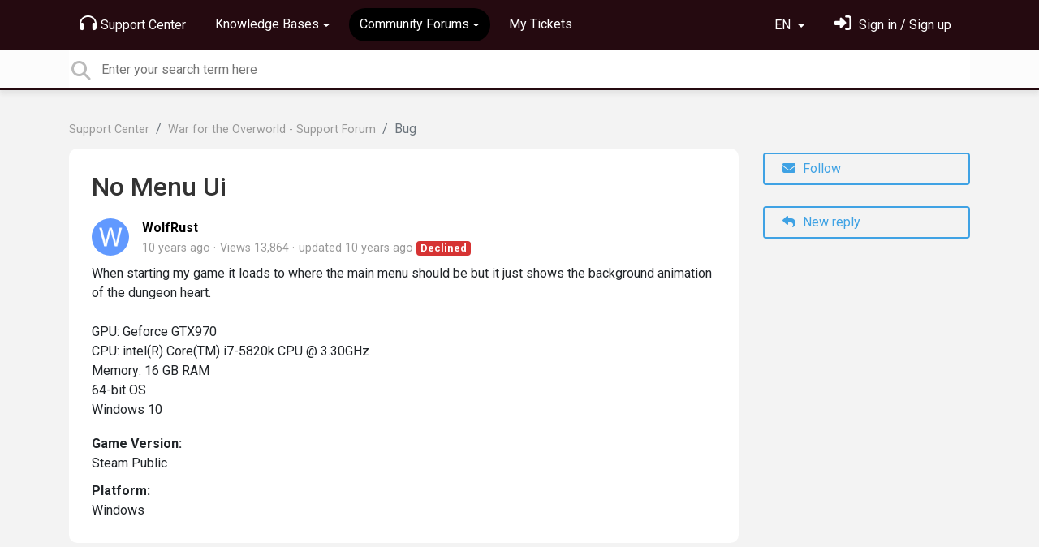

--- FILE ---
content_type: text/html; charset=utf-8
request_url: https://support.brightrockgames.com/communities/1/topics/644-no-menu-ui
body_size: 8011
content:
<!doctype html>
<html lang="en" dir="ltr" class="view-community page-item " data-view="community" data-page="item" data-forum="1" data-topic="644" >
    <head>
        
        <meta charset="utf-8">
        <meta http-equiv="X-UA-Compatible" content="IE=edge">
        <link rel="canonical" href="https://support.brightrockgames.com/communities/1/topics/644-no-menu-ui"/>
        
        
        
        <meta name="viewport" content="width=device-width, initial-scale=1.0" />
        
        <link rel="shortcut icon" href="/s/assets/templates/v2/favicon.ico" />

        
<link href="/s/libs/bootstrap/4.3.1/bootstrap.min.css" rel="preload" as="style" onload="this.onload=null;this.rel='stylesheet'" />
<noscript><link href="/s/libs/bootstrap/4.3.1/bootstrap.min.css" rel="stylesheet" type="text/css" /></noscript>

        
<link href="/s/libs/fontawesome/6.5.2/css/all.min.swap.css" rel="preload" as="style" onload="this.onload=null;this.rel='stylesheet'" />
<noscript><link href="/s/libs/fontawesome/6.5.2/css/all.min.swap.css" rel="stylesheet" type="text/css" /></noscript>


        <link rel="stylesheet" href="/s/compress/css/output.bbf486d64679.css" type="text/css">

        
            <!-- Custom PROD CSS for portal -->
            
<link href="/s/css/portal/18001.1.css?version=1768658556" rel="preload" as="style" onload="this.onload=null;this.rel='stylesheet'" />
<noscript><link href="/s/css/portal/18001.1.css?version=1768658556" rel="stylesheet" type="text/css" /></noscript>

        

        

        <script>
        // GLOBAL VARS ON TOP ONLY
        // will move to global vars later
        var initqueue = [];
        if (typeof __subfolder == 'undefined') var __subfolder='';
        var _ue_globals=[];
        _ue_globals['is_staff'] = false;
        _ue_globals['user_id'] = 'None';
        _ue_globals['lang_code'] = 'en';
        _ue_globals['lang_direction'] = 'ltr';
        _ue_globals['datepicker_lang_code'] = 'en';
        _ue_globals['forum_selected'] = '1';
        _ue_globals['redactor_file_upload'] = true;
        _ue_globals['ue_version'] = 3;
        _ue_globals['max_image_upload_size'] = 5242880;
        _ue_globals['max_file_upload_size'] = 20971520;


        
        

        
        
        var _str_delete_confirmation_ = "Are you sure you want to delete this object?";
        
        function _checkYT(img){
            if(img.naturalHeight <= 90){
                var path = img.src;
                var altpath = path.replace('/maxresdefault.webp','/hqdefault.jpg').replace('/vi_webp/','/vi/');
                if (altpath != path){
                    img.src = altpath;
                }
            }
        }
        </script>

        <!-- Title for the page -->
<title>No Menu Ui / Brightrock Games</title>

	<meta name="description" content="When starting my game it loads to where the main menu should be but it just shows the background animation of the dungeon heart.GPU: Geforce GTX970CPU: intel(R)">


<!-- Fonts -->
<link href="https://fonts.gstatic.com" rel="preconnect">
<link href="https://fonts.googleapis.com/css?family=Roboto:400,500,600,700|Roboto+Condensed:700&display=swap" rel="preload" as="style" onload="this.onload=null;this.rel='stylesheet'"/>
<noscript>
    <link href="https://fonts.googleapis.com/css?family=Roboto:400,500,600,700|Roboto+Condensed:700&display=swap" rel="stylesheet" type="text/css" />
</noscript>

<!-- facebook share https://developers.facebook.com/docs/plugins/share-button/ -->
<meta property="og:url"           content="https://support.brightrockgames.com/communities/1/topics/644-no-menu-ui" />
<meta property="og:type"          content="website" />
<meta property="og:title"         content="No Menu Ui / Brightrock Games / Brightrock Games" />
<meta property="og:description"   content="When starting my game it loads to where the main menu should be but it just shows the background animation of the dungeon heart.GPU: Geforce GTX970CPU: intel(R)" />
<meta property="og:image"         content="" />
        
    
    </head>

    <body class="d-flex flex-column h-100">
        
        
        
        

        <div class="tmpl-layout">
	
	<header class="tmpl-header background-type-color">
	<!-- UE Navbar block -->
	<nav class="tmpl-navigation navbar navbar-expand-lg navbar-dark ue-section-navbar ue-section-navbar-only">
  <div class="container">
    <button class="navbar-toggler" type="button" data-toggle="collapse" data-target="#navbarNavDropdown" aria-controls="navbarNavDropdown" aria-expanded="false" aria-label="Toggle navigation">
      <span class="navbar-toggler-icon"></span>
    </button>
    <div class="collapse navbar-collapse" id="navbarNavDropdown">
      

    <ul class="navbar-nav">
      
          
          <li class="nav-item ue-nav-item-portal">
            
            <a class="nav-link" href="/"><i class="fas fa-headphones"></i>Support Center</a>
            
          </li>
          

      
          
          <li class="nav-item ue-nav-item-knowledgebase dropdown">
            <a class="nav-link dropdown-toggle" href="#" id="navbarDropdownMenuLink" role="button" data-toggle="dropdown" aria-haspopup="true" aria-expanded="false"><i class="fas fa-book"></i>Knowledge Bases</a>
            <div class="dropdown-menu" aria-labelledby="navbarDropdownMenuLink">
              
                <a class="dropdown-item d-flex justify-content-between align-items-center" href="/knowledge-bases/21-galacticare-knowledge-base">
                    <div class="label">Galacticare - Knowledge Base</div>
                    
                        <span class="badge badge-primary badge-pill">8</span>
                    
                </a>

              
                <a class="dropdown-item d-flex justify-content-between align-items-center" href="/knowledge-bases/2-war-for-the-overworld-knowledge-base">
                    <div class="label">War for the Overworld - Knowledge Base</div>
                    
                        <span class="badge badge-primary badge-pill">34</span>
                    
                </a>

              
            </div>
          </li>
          

      
          
          <li class="nav-item ue-nav-item-feedback dropdown active">
            <a class="nav-link dropdown-toggle" href="#" id="navbarDropdownMenuLink" role="button" data-toggle="dropdown" aria-haspopup="true" aria-expanded="false"><i class="fas fa-th-large"></i>Community Forums</a>
            <div class="dropdown-menu" aria-labelledby="navbarDropdownMenuLink">
              
                <a class="dropdown-item d-flex justify-content-between align-items-center" href="/communities/24-galacticare-support-forum">
                    <div class="label">Galacticare - Support Forum</div>
                    
                        <span class="badge badge-primary badge-pill">348</span>
                    
                </a>

              
                <a class="dropdown-item d-flex justify-content-between align-items-center" href="/communities/1-war-for-the-overworld-support-forum">
                    <div class="label">War for the Overworld - Support Forum</div>
                    
                        <span class="badge badge-primary badge-pill">1,973</span>
                    
                </a>

              
            </div>
          </li>
          

      
          
          <li class="nav-item ue-nav-item-helpdesk">
            
            <a class="nav-link" href="/user/tickets"><i class="fas fa-ticket-alt"></i>My Tickets</a>
            
          </li>
          

      
    </ul>


    </div>
    <ul class="navbar-nav ml-auto ue-navbar-right-options">
        

<li class="nav-item dropdown language-selector">
  
    <a class="nav-link dropdown-toggle" data-toggle="dropdown" href="#" role="button" aria-haspopup="true" aria-expanded="false">
        EN
    </a>
    <div class="dropdown-menu">
      
        <a class="dropdown-item" dir="ltr" href="/communities/1/topics/644-no-menu-ui?lang=en">English (EN)</a>
      
        <a class="dropdown-item" dir="ltr" href="/communities/1/topics/644-no-menu-ui?lang=ru">Русский (RU)</a>
      
        <a class="dropdown-item" dir="ltr" href="/communities/1/topics/644-no-menu-ui?lang=es">Español (ES)</a>
      
        <a class="dropdown-item" dir="ltr" href="/communities/1/topics/644-no-menu-ui?lang=fr">Français (FR)</a>
      
        <a class="dropdown-item" dir="ltr" href="/communities/1/topics/644-no-menu-ui?lang=de">Deutsch (DE)</a>
      
        <a class="dropdown-item" dir="ltr" href="/communities/1/topics/644-no-menu-ui?lang=nl">Nederlands (NL)</a>
      
        <a class="dropdown-item" dir="ltr" href="/communities/1/topics/644-no-menu-ui?lang=is">Íslenska (IS)</a>
      
        <a class="dropdown-item" dir="ltr" href="/communities/1/topics/644-no-menu-ui?lang=et">Eesti (ET)</a>
      
        <a class="dropdown-item" dir="ltr" href="/communities/1/topics/644-no-menu-ui?lang=kk">Қазақша (KK)</a>
      
        <a class="dropdown-item" dir="ltr" href="/communities/1/topics/644-no-menu-ui?lang=pt-br">Português (Brasil) (PT-BR)</a>
      
        <a class="dropdown-item" dir="ltr" href="/communities/1/topics/644-no-menu-ui?lang=uk">‪Українська‬ (UK)</a>
      
        <a class="dropdown-item" dir="ltr" href="/communities/1/topics/644-no-menu-ui?lang=cs">Čeština (CS)</a>
      
        <a class="dropdown-item" dir="ltr" href="/communities/1/topics/644-no-menu-ui?lang=da">Dansk (DA)</a>
      
        <a class="dropdown-item" dir="ltr" href="/communities/1/topics/644-no-menu-ui?lang=fi">Suomi (FI)</a>
      
        <a class="dropdown-item" dir="ltr" href="/communities/1/topics/644-no-menu-ui?lang=hu">Magyar (HU)</a>
      
        <a class="dropdown-item" dir="ltr" href="/communities/1/topics/644-no-menu-ui?lang=it">Italiano (IT)</a>
      
        <a class="dropdown-item" dir="ltr" href="/communities/1/topics/644-no-menu-ui?lang=ja">日本語 (JA)</a>
      
        <a class="dropdown-item" dir="ltr" href="/communities/1/topics/644-no-menu-ui?lang=ko">한국어 (KO)</a>
      
        <a class="dropdown-item" dir="ltr" href="/communities/1/topics/644-no-menu-ui?lang=sv">Svenska (SV)</a>
      
        <a class="dropdown-item" dir="ltr" href="/communities/1/topics/644-no-menu-ui?lang=tr">Türkçe (TR)</a>
      
        <a class="dropdown-item" dir="ltr" href="/communities/1/topics/644-no-menu-ui?lang=zh-hans">中文 (ZH-HANS)</a>
      
        <a class="dropdown-item" dir="ltr" href="/communities/1/topics/644-no-menu-ui?lang=ca">Català (CA)</a>
      
        <a class="dropdown-item" dir="ltr" href="/communities/1/topics/644-no-menu-ui?lang=pl">Polski (PL)</a>
      
        <a class="dropdown-item" dir="ltr" href="/communities/1/topics/644-no-menu-ui?lang=lv">Latviešu (LV)</a>
      
        <a class="dropdown-item" dir="ltr" href="/communities/1/topics/644-no-menu-ui?lang=lt">Lietuvių (LT)</a>
      
        <a class="dropdown-item" dir="ltr" href="/communities/1/topics/644-no-menu-ui?lang=nb">Norsk (Bokmål) (NB)</a>
      
        <a class="dropdown-item text-right" href="/communities/1/topics/644-no-menu-ui?lang=he">עברית  (HE)</a>
      
        <a class="dropdown-item" dir="ltr" href="/communities/1/topics/644-no-menu-ui?lang=ar">العربيّة  (AR)</a>
      
    </div>
</li>


        
<li class="nav-item dropdown user-menu">

    <a class="nav-link" rel="nofollow" href="/user/login?next=/communities/1/topics/644-no-menu-ui" aria-label="Sign in"><i class="fas fa-sign-in-alt"></i><span class="d-none d-md-inline"> Sign in / Sign up</span></a>

</li>

    </ul>
  </div>
</nav>
	<!-- /UE Navbar block -->

	
		
	

	<div class="tmpl-main-search ue-section-search">
  <div class="container">
    
<div id="ue_search" class="ue-module ue-module-search">
    <form action="/search" class="ue-module-search-form" autocomplete="off" id="ue-module-search-form" method="get">
        <input type="hidden" name="csrfmiddlewaretoken" value="iZDZf1hv1quEb0bT1jgyvikVHcZYFCghti2t6mkLRdGEXipjyLj3iKzDhRVBeVhF">
        <input type="hidden" name="forum_id" value="1"/>
        
        <input placeholder="Enter your search term here" type="text" name="search" class="input-search" value="" autocomplete="off" data-action="ue-search" data-forum-id="1" data-result-limit="10" data-category-id="0">
    	<div class="ue-module-search-results"></div>
    </form>
</div>

  </div>
</div>
</header>
	<div class="ue-page mb-auto pt-4 pb-4">
		<div class="container">
			<div class="tmpl-community-topic">
  <nav aria-label="breadcrumb">
<ol class="breadcrumb">
  
    
    <li class="breadcrumb-item"><a href="/">Support Center</a></li>
    
  
    
    <li class="breadcrumb-item"><a href="/communities/1-war-for-the-overworld-support-forum">War for the Overworld - Support Forum</a></li>
    
  
    
    <li class="breadcrumb-item active" aria-current="page">Bug</li>
    
  
</ol>
</nav>


  <div class="row">
    <div class="col-md-9 col-xs-12">
      <div class="ue-module-panel-lg">
        <article>

          <h1 class="ue-title">No Menu Ui</h1>
          <div class="ue-item-body">
            <div class="ue-item-details">
              <div class="ue-icon"><img class="avatar" style="height:46px;width:46px;background-color:#6199FF;" src="https://cdn.userecho.com/characters/87.png?1" alt="Avatar"/>
</div>
              <div class="ue-info">
                <div class="ue-author-name"><strong><a class="portal-user-link"href="/users/131-wolfrust">WolfRust</a> </strong></div>
                <ul class="ue-meta-group">
                  <li><time datetime="2016-05-13 08:36:38" title="May 13, 2016 8:36 a.m.">10 years ago</time></li>
                  <li>Views 13,864</li>
                  
                    <li>updated <time datetime="2016-06-28 19:25:31" title="June 28, 2016 7:25 p.m.">10 years ago</time></li>
                  
                  <li><span class="badge badge-secondary ue-badge-status" style="background-color:#D63333">Declined</span></li>
                </ul>
              </div>
            </div>

            <div class="ue-item-content ue-content">
              <p>When starting my game it loads to where the main menu should be but it just shows the background animation of the dungeon heart.</p><p><br></p><p>GPU: Geforce GTX970</p><p>CPU: intel(R) Core(TM) i7-5820k CPU @ 3.30GHz</p><p>Memory: 16 GB RAM</p><p>64-bit OS</p><p>Windows 10<br></p>
            </div>
        
            
<div class="custom-fields">
  
    <div class="custom-field custom-field-combobox cf_1">
      <div class="custom-field-name">Game Version:</div>
      
          <div class="custom-field-value">Steam Public</div>
      
    </div>
  
    <div class="custom-field custom-field-combobox cf_2">
      <div class="custom-field-name">Platform:</div>
      
          <div class="custom-field-value">Windows</div>
      
    </div>
  
</div>


            <div class="tmpl-tags-in-item ue-item-tags">
  
</div>

            

            

          </div>

        </article>
        

        
      </div>

    </div>

    <div class="col-md-3 col-xs-12">
      <div class="ue-side-panel">
        <aside>
          


          <div class="ue-item-actions">
            
<div data-item-id="644">
    
      
  

    

    
      <div class="ue-item-action">
        
<button class="btn btn-primary btn-follow" data-toggle="tooltip" data-follow-text="Follow" data-following-text="Following" data-loading-text="<i class='fas fa-sync fa-spin'></i>" data-object-type="topic" data-object-id="644" data-action="ue-follow-object"><i class="fas fa-envelope"></i> <span>Follow</span></button>

      </div>
    

    

    

    
      <div class="ue-item-action">
        <button class="btn btn-primary ue-btn-new-reply" data-action="ue-reply-new"><i class="fas fa-reply"></i> New reply</button>
      </div>
    
</div>
          </div>
        </aside>
      </div>
    </div>
  </div>

  <div class="tmpl-comments ue-list ue-comments ue-comments-panel">
  
  <div class="row">
    <div class="col-md-9 col-xs-12">
      <div class="ue-module-panel-lg">

      
      <div class="ue-comments-header-placeholder">
          <div class="ue-comments-header">Replies <span class="badge badge-secondary">4</span></div>
          <div>
<ul class="nav nav-pills ue-list-filter">
    
    <li class="nav-item dropdown filter-order">
        <a class="nav-link dropdown-toggle" href="#" id="dropdownMenuButton_order" data-toggle="dropdown" aria-haspopup="true" aria-expanded="false">
            Oldest first
        </a>
        <div class="dropdown-menu" aria-labelledby="dropdownMenuButton_order">
            
                <a class="dropdown-item d-flex justify-content-between align-items-center" href="?comment_filter_order=newest">
                    Newest first
                    <span class="badge badge-primary badge-pill"></span>
                </a>
            
                <a class="dropdown-item d-flex justify-content-between align-items-center active" href="?comment_filter_order=oldest">
                    Oldest first
                    <span class="badge badge-primary badge-pill"></span>
                </a>
            
        </div>
    </li>
    
</ul></div>
      </div>
      

      
        
          <div class="tmpl-comment-item ue-comment" id="comment-2404" data-comment-id="2404" data-user-id="131">
  <div class="ue-avatar"><img class="avatar" style="height:46px;width:46px;background-color:#6199FF;" src="https://cdn.userecho.com/characters/87.png?1" alt="Avatar"/>
</div>
  <div>
    <div class="float-right">
      	<div class="ue-voter ue-voting-comment" data-comment-id="2404">
	
		<a class="ue-vote-btn ue-vote-btn-positive" data-action="vote-comment" data-vote-value="1" href="#" aria-label="+1">
	    	<i class="fas fa-thumbs-up"></i>
	  	</a>
		<div class="ue-votes vote-value" data-action="vote" data-vote-value="0"><span class="vote-value-count">0</span></div>

		
			<a class="ue-vote-btn ue-vote-btn-negative" data-action="vote-comment"  data-vote-value="-1" href="#" aria-label="-1">
	    		<i class="fas fa-thumbs-down"></i>
	  		</a>
		
	
	</div>


    </div>
    <div class="ue-comment-details">
      <strong><a class="portal-user-link"href="/users/131-wolfrust">WolfRust</a> </strong>
      <ul class="ue-meta-group">
        <!-- leave li.ue-meta-data in one line to hide if content is emply! -->
        <li><time datetime="2016-05-13 08:38:44" title="May 13, 2016 8:38 a.m.">10 years ago</time></li>

        
        
        <li></li>
        <li></li>
        <li></li>
      </ul>
    </div>
    <div class="comment-text ue-content"><p>Sorry forgot the log :P </p><p><a class="i_item_file" href="/uploaded/file/18001/1/131/287d57195e500512d9d187f10d8701d2.txt"><i></i> output_log.txt</a></p></div>
    <div class="ue-comment-actions">
      
<div data-comment-id="2404">
  
 	<a data-action="ue-reply-to" href="#" rel="nofollow"><i class="fas fa-reply"></i><span class="hidden-xs"> Reply</span></a>
  

  

  

  

  <a data-action="ue-show-copy-link" href="/communities/1/topics/644-no-menu-ui?redirect_to_reply=2404#comment-2404"><i class="fas fa-link"></i><span class="hidden-xs"> Link</span></a>
</div>
    </div>
  </div>
</div>
        
          <div class="tmpl-comment-item ue-comment" id="comment-2406" data-comment-id="2406" data-user-id="10">
  <div class="ue-avatar"><img class="avatar" style="height:46px;width:46px;background-color:#FFFFFF;" src="/s/cache/57/e0/57e0c9bcb79fba450a3d46fb1c1bab43.png" alt="Avatar"/>
</div>
  <div>
    <div class="float-right">
      	<div class="ue-voter ue-voting-comment" data-comment-id="2406">
	
		<a class="ue-vote-btn ue-vote-btn-positive" data-action="vote-comment" data-vote-value="1" href="#" aria-label="+1">
	    	<i class="fas fa-thumbs-up"></i>
	  	</a>
		<div class="ue-votes vote-value" data-action="vote" data-vote-value="0"><span class="vote-value-count">0</span></div>

		
			<a class="ue-vote-btn ue-vote-btn-negative" data-action="vote-comment"  data-vote-value="-1" href="#" aria-label="-1">
	    		<i class="fas fa-thumbs-down"></i>
	  		</a>
		
	
	</div>


    </div>
    <div class="ue-comment-details">
      <strong><a class="portal-user-link"href="/users/10-biervampir-aut">Biervampir [AUT]</a> </strong>
      <ul class="ue-meta-group">
        <!-- leave li.ue-meta-data in one line to hide if content is emply! -->
        <li><time datetime="2016-05-13 09:54:27" title="May 13, 2016 9:54 a.m.">10 years ago</time></li>

        
        
        <li></li>
        <li></li>
        <li></li>
      </ul>
    </div>
    <div class="comment-text ue-content"><p>Hi thanks for the infos.</p><p><br></p><p>I know this issue, it happens to me when I have some background programms running or WFTO means I should look at it.</p><p>For me it solves after a while, but it shouldn't take longer then 1min.</p><p><br></p><p>Please tell us when you wait if you get the menu options or not.</p><p>The 1.4 should optimize the main menu, that this shouldn't happen anymore/rarely.</p></div>
    <div class="ue-comment-actions">
      
<div data-comment-id="2406">
  
 	<a data-action="ue-reply-to" href="#" rel="nofollow"><i class="fas fa-reply"></i><span class="hidden-xs"> Reply</span></a>
  

  

  

  

  <a data-action="ue-show-copy-link" href="/communities/1/topics/644-no-menu-ui?redirect_to_reply=2406#comment-2406"><i class="fas fa-link"></i><span class="hidden-xs"> Link</span></a>
</div>
    </div>
  </div>
</div>
        
          <div class="tmpl-comment-item ue-comment" id="comment-2730" data-comment-id="2730" data-user-id="2">
  <div class="ue-avatar"><img class="avatar" style="height:46px;width:46px;background-color:#FFFFFF;" src="/s/cache/ab/56/ab56aa563cd6607109f7f2ed2c21c94c.png" alt="Avatar"/>
</div>
  <div>
    <div class="float-right">
      	<div class="ue-voter ue-voting-comment ue-item-vote-negative" data-comment-id="2730">
	
		<a class="ue-vote-btn ue-vote-btn-positive" data-action="vote-comment" data-vote-value="1" href="#" aria-label="+1">
	    	<i class="fas fa-thumbs-up"></i>
	  	</a>
		<div class="ue-votes vote-value" data-action="vote" data-vote-value="0"><span class="vote-value-count">-1</span></div>

		
			<a class="ue-vote-btn ue-vote-btn-negative" data-action="vote-comment"  data-vote-value="-1" href="#" aria-label="-1">
	    		<i class="fas fa-thumbs-down"></i>
	  		</a>
		
	
	</div>


    </div>
    <div class="ue-comment-details">
      <strong><a class="portal-user-link"href="/users/2-jan-eric-merzel">Jan - Eric Merzel</a> </strong>
      <ul class="ue-meta-group">
        <!-- leave li.ue-meta-data in one line to hide if content is emply! -->
        <li><time datetime="2016-05-19 11:44:10" title="May 19, 2016 11:44 a.m.">10 years ago</time></li>

        
        
        <li></li>
        <li></li>
        <li><span class="badge badge-secondary ue-badge-status" style="background-color:#ac6dc2">Pending Customer</span></li>
      </ul>
    </div>
    <div class="comment-text ue-content"></div>
    <div class="ue-comment-actions">
      
<div data-comment-id="2730">
  
 	<a data-action="ue-reply-to" href="#" rel="nofollow"><i class="fas fa-reply"></i><span class="hidden-xs"> Reply</span></a>
  

  

  

  

  <a data-action="ue-show-copy-link" href="/communities/1/topics/644-no-menu-ui?redirect_to_reply=2730#comment-2730"><i class="fas fa-link"></i><span class="hidden-xs"> Link</span></a>
</div>
    </div>
  </div>
</div>
        
          <div class="tmpl-comment-item ue-comment" id="comment-4302" data-comment-id="4302" data-user-id="66">
  <div class="ue-avatar"><img class="avatar" style="height:46px;width:46px;background-color:#FFFFFF;" src="/s/cache/63/b9/63b94ef97ab7ebec2f3e6ea54e749b9b.png" alt="Avatar"/>
</div>
  <div>
    <div class="float-right">
      	<div class="ue-voter ue-voting-comment" data-comment-id="4302">
	
		<a class="ue-vote-btn ue-vote-btn-positive" data-action="vote-comment" data-vote-value="1" href="#" aria-label="+1">
	    	<i class="fas fa-thumbs-up"></i>
	  	</a>
		<div class="ue-votes vote-value" data-action="vote" data-vote-value="0"><span class="vote-value-count">0</span></div>

		
			<a class="ue-vote-btn ue-vote-btn-negative" data-action="vote-comment"  data-vote-value="-1" href="#" aria-label="-1">
	    		<i class="fas fa-thumbs-down"></i>
	  		</a>
		
	
	</div>


    </div>
    <div class="ue-comment-details">
      <strong><a class="portal-user-link"href="/users/66-lee-noontide-moon">Lee &quot;Noontide&quot; Moon</a> <span class="badge badge-agent-identification">Designer &amp; Community Manager</span></strong>
      <ul class="ue-meta-group">
        <!-- leave li.ue-meta-data in one line to hide if content is emply! -->
        <li><time datetime="2016-06-28 19:25:31" title="June 28, 2016 7:25 p.m.">10 years ago</time></li>

        
        
        <li></li>
        <li></li>
        <li><span class="badge badge-secondary ue-badge-status" style="background-color:#D63333">Declined</span></li>
      </ul>
    </div>
    <div class="comment-text ue-content"><p>Closing due to lack of customer response.</p></div>
    <div class="ue-comment-actions">
      
<div data-comment-id="4302">
  
 	<a data-action="ue-reply-to" href="#" rel="nofollow"><i class="fas fa-reply"></i><span class="hidden-xs"> Reply</span></a>
  

  

  

  

  <a data-action="ue-show-copy-link" href="/communities/1/topics/644-no-menu-ui?redirect_to_reply=4302#comment-4302"><i class="fas fa-link"></i><span class="hidden-xs"> Link</span></a>
</div>
    </div>
  </div>
</div>
        
        ﻿
      

      
        
        <div><a class="btn btn-primary btn-sign-in" href="/user/login?next=%2Fcommunities%2F1%2Ftopics%2F644-no-menu-ui" rel="nofollow"><i class="fas fa-sign-in-alt"></i> <span>Sign in to leave a comment</span></a></div>
      
      </div>
    </div>
  </div>
</div>
</div>
		</div>
	</div>
	<div class="tmpl-footer">
	<!-- ue-section-custom-footer -->
	
		
	
	<!-- /ue-section-custom-footer -->

	<!-- ue-section-footer - DO NOT REMOVE IF YOUR PLAN HAS NO WHITE-LABEL OPTION! -->
	
<footer class="ue-section-footer py-2 footer text-center">
  <div class="container">
    Customer support portal powered by <a href="https://userecho.com?pcode=pwbue_label_brightrockgames&amp;utm_source=pblv5&amp;utm_medium=cportal&amp;utm_campaign=pbue" target="_blank" rel="noopener noreferrer">UserEcho</a>
  </div>
</footer>

	<!-- /ue-section-footer -->
</div>
</div>

        
        <script src="/s/libs/jquery/3.6.0/jquery.min.js"></script>
        
        <script src="/s/libs/popper.js/1.15.0/popper.min.js"></script>
        <script src="/s/libs/bootstrap/4.3.1/bootstrap.min.js"></script>

        <script src="/s/compress/js/output.9899ffc8b2e5.js"></script>

        <script>
            
            Sentry.init({ dsn: 'https://d6e663a43b37aa5393452888c008fea9@sentry.userecho.com/7' });
            Sentry.configureScope(function(scope){
                scope.setUser({"id": "None","username": ""});
                scope.setExtra("project_id", "18001");
            });
        </script>
  
        
          
        

        

        
<script>
$(document).ready(function() {
    


    
});


</script>


        
        <input type="hidden" name="csrfmiddlewaretoken" value="DcSUTuGRl0MIwJMqJoZglsk6H9p6rUjcOvhoKPJ7bNYIi10QgQ2L8UzOhOlJ0dkA">

        
        <!-- JSI18N START -->
<script>
'use strict';
{
  const globals = this;
  const django = globals.django || (globals.django = {});

  
  django.pluralidx = function(count) { return (count == 1) ? 0 : 1; };
  

  /* gettext library */

  django.catalog = django.catalog || {};
  

  if (!django.jsi18n_initialized) {
    django.gettext = function(msgid) {
      const value = django.catalog[msgid];
      if (typeof value === 'undefined') {
        return msgid;
      } else {
        return (typeof value === 'string') ? value : value[0];
      }
    };

    django.ngettext = function(singular, plural, count) {
      const value = django.catalog[singular];
      if (typeof value === 'undefined') {
        return (count == 1) ? singular : plural;
      } else {
        return value.constructor === Array ? value[django.pluralidx(count)] : value;
      }
    };

    django.gettext_noop = function(msgid) { return msgid; };

    django.pgettext = function(context, msgid) {
      let value = django.gettext(context + '\x04' + msgid);
      if (value.includes('\x04')) {
        value = msgid;
      }
      return value;
    };

    django.npgettext = function(context, singular, plural, count) {
      let value = django.ngettext(context + '\x04' + singular, context + '\x04' + plural, count);
      if (value.includes('\x04')) {
        value = django.ngettext(singular, plural, count);
      }
      return value;
    };

    django.interpolate = function(fmt, obj, named) {
      if (named) {
        return fmt.replace(/%\(\w+\)s/g, function(match){return String(obj[match.slice(2,-2)])});
      } else {
        return fmt.replace(/%s/g, function(match){return String(obj.shift())});
      }
    };


    /* formatting library */

    django.formats = {
    "DATETIME_FORMAT": "N j, Y, P",
    "DATETIME_INPUT_FORMATS": [
      "%Y-%m-%d %H:%M:%S",
      "%Y-%m-%d %H:%M:%S.%f",
      "%Y-%m-%d %H:%M",
      "%m/%d/%Y %H:%M:%S",
      "%m/%d/%Y %H:%M:%S.%f",
      "%m/%d/%Y %H:%M",
      "%m/%d/%y %H:%M:%S",
      "%m/%d/%y %H:%M:%S.%f",
      "%m/%d/%y %H:%M",
      "%Y-%m-%d"
    ],
    "DATE_FORMAT": "N j, Y",
    "DATE_INPUT_FORMATS": [
      "%Y-%m-%d",
      "%m/%d/%Y",
      "%m/%d/%y",
      "%b %d %Y",
      "%b %d, %Y",
      "%d %b %Y",
      "%d %b, %Y",
      "%B %d %Y",
      "%B %d, %Y",
      "%d %B %Y",
      "%d %B, %Y"
    ],
    "DECIMAL_SEPARATOR": ".",
    "FIRST_DAY_OF_WEEK": 0,
    "MONTH_DAY_FORMAT": "F j",
    "NUMBER_GROUPING": 3,
    "SHORT_DATETIME_FORMAT": "m/d/Y P",
    "SHORT_DATE_FORMAT": "m/d/Y",
    "THOUSAND_SEPARATOR": ",",
    "TIME_FORMAT": "P",
    "TIME_INPUT_FORMATS": [
      "%H:%M:%S",
      "%H:%M:%S.%f",
      "%H:%M"
    ],
    "YEAR_MONTH_FORMAT": "F Y"
  };

    django.get_format = function(format_type) {
      const value = django.formats[format_type];
      if (typeof value === 'undefined') {
        return format_type;
      } else {
        return value;
      }
    };

    /* add to global namespace */
    globals.pluralidx = django.pluralidx;
    globals.gettext = django.gettext;
    globals.ngettext = django.ngettext;
    globals.gettext_noop = django.gettext_noop;
    globals.pgettext = django.pgettext;
    globals.npgettext = django.npgettext;
    globals.interpolate = django.interpolate;
    globals.get_format = django.get_format;

    django.jsi18n_initialized = true;
  }
};

</script>
<!-- JSI18N END -->

        <!-- add chat support to the portal -->

        
        <script>
            $(document).ready(function() {
                try{
                    if (window.location !== window.parent.location){
                        window.parent.postMessage(['ue_widget_loaded',''], '*');
                    }
                } catch (e) {}

                
                if ($.inArray( $("html").attr("data-page"), [ 'topic', 'article', 'ticket', 'item']) != -1){
                    initImageZoom($('.ue-content img'));
                }

                // tmp: will move to the form later
                if ($("html[data-page='new'][data-view='helpdesk']").length > 0){
                    $('textarea#id_description').closest('.form-group').append($("<div class=\"field-actions\"><button class=\"btn btn-file-upload\" onclick=\"$(this).closest('.form-group').find('.redactor-toolbar a[data-re-name=file]')[0].click();return false;\"><i class=\"fas fa-upload\"></i> Upload file</button></div>"));
                }

            });


            

        
        $(document).ready(function(){
            $( "#id_topic_form[data-mode='new']" ).submit(function( event ) {
                try{
                    var user_env_json = getUserEnv();
                    
                    
                    $(this).find('#id_user_env').val(JSON.stringify(user_env_json));
                } catch (e) {}
            })
        });

        </script>



        

  <!-- USERECHO GA4 Google tag (gtag.js) -->
  
  
  <script async src="https://www.googletagmanager.com/gtag/js?id=G-KV4LQFT7ZN&l=dataLayerUE"></script>
  <script>
    window.dataLayerUE = window.dataLayerUE || []
    function ue_gtag_ga4() {
      dataLayerUE.push(arguments)
    }
    ue_gtag_ga4('js', new Date())
    ue_gtag_ga4('config', 'G-KV4LQFT7ZN', {
      ue_server_name: 'eu2',
      ue_project_id: '18001'
    })
  </script>

  <script>
    function uegtagSend(action, params) {
      ue_gtag_ga4('send', action, params)
    }
    function trackEvent(category, action, label) {
      uegtagSend('event', { eventCategory: category, eventAction: action, eventLabel: label })
    }
    function gaTrackSearch(forum_id, search_path, search_text) {
      if (!search_text) return
      uegtagSend('search', search_text.toLowerCase())
    }
    function gaTrackSearchV3(search_text) {
      // uses for ue v3
      if (!search_text) return
      uegtagSend('search', search_text.toLowerCase())
    }
  </script>


        
        
        <div id="confirm_dialog" class="modal fade" tabindex="-1" role="dialog">
  <div class="modal-dialog" role="document">
    <div class="modal-content">
      <div class="modal-header">
        <h5 class="modal-title">Confirm</h5>
        <button type="button" class="close" data-dismiss="modal" aria-label="Close"></button>
      </div>
      <div class="modal-body confirm-dialog-message">
      </div>
      <div class="modal-footer">
        <button type="button" class="btn btn-primary confirm-dialog-btn-yes">Yes</button>
        <button type="button" class="btn confirm-dialog-btn-no" data-dismiss="modal">No</button>
      </div>
    </div>
  </div>
</div>

        
    </body>
</html>
